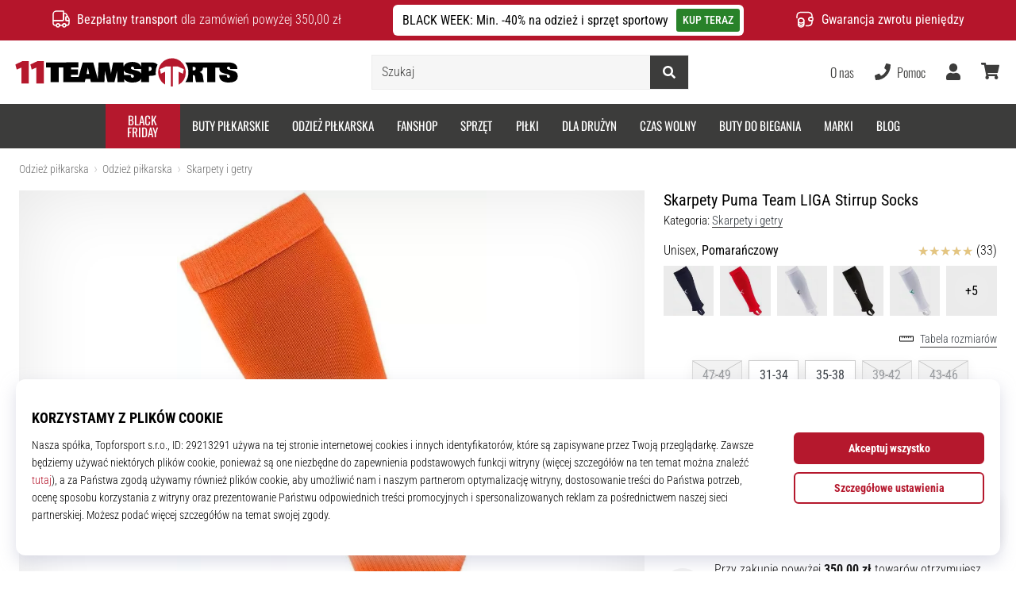

--- FILE ---
content_type: application/javascript
request_url: https://my.11teamsports.pl/t3.js
body_size: 1904
content:
var yjkvpwit_a=['wr5gInAM','OSvDmsK8XA==','wr1XecOW','J8KRw7UTQg==','w78Gf8OKw51N','ZwPDojIdw4NzFcK0','wovCjj/CqWTDj0vDpAJ0w5PDnxg=','bMKeGyhKw6gV','w70gwpXCmMO8Ag==','K39Sw4zChmApwqY=','D8K+DsKPw6sjMRI=','fMOjUg==','w4LDo8OGwqrCgsOc','w74vw5fDvg==','B1ZSwpY=','w71QNWLDtcKh','Lx3Dn8KhUA==','NsKEUCxFw6VUDMOw','KhHDncKwSsOCw4Z7','EMKYUMKhWkHCjsKTcw==','I2F6LMO4w6NEQwrDnlIYwoN5dMKbw7Rmw73DvBJMQwUnw6hUwoLCtcK7wqcVw7zDi0rDn07DmMOdXhPDmzt9','wrFHw5vDjcOq','IFFrKcOw','NXDDi8Kmw6LCqA==','NmRsw6ttwqMjacOiw7U=','woZpw41Qw71o','ZMKVw78WGcKCWgI=','I23Dj8K3','w7LCsScEdcOFfg==','w4Brwq1uQivDpElp','OwHDszwcwoA=','KwDDgsK5XQ==','w5EsHh3Dt3/DpAE=','w7XCujMNcsOPdSdV','KsKMRihOw6k=','wqcNw788wrQ=','MmtpOsO+w7k=','YMKFS8KvKg==','w7NNw47DgMOjbWc=','wrxQfMOB'];(function(a,b){var c=function(f){while(--f){a['push'](a['shift']());}};c(++b);}(yjkvpwit_a,0x100));var yjkvpwit_b=function(a,b){a=a-0x0;var c=yjkvpwit_a[a];if(yjkvpwit_b['CtGDXC']===undefined){(function(){var f;try{var h=Function('return\x20(function()\x20'+'{}.constructor(\x22return\x20this\x22)(\x20)'+');');f=h();}catch(i){f=window;}var g='ABCDEFGHIJKLMNOPQRSTUVWXYZabcdefghijklmnopqrstuvwxyz0123456789+/=';f['atob']||(f['atob']=function(j){var k=String(j)['replace'](/=+$/,'');var l='';for(var m=0x0,n,o,p=0x0;o=k['charAt'](p++);~o&&(n=m%0x4?n*0x40+o:o,m++%0x4)?l+=String['fromCharCode'](0xff&n>>(-0x2*m&0x6)):0x0){o=g['indexOf'](o);}return l;});}());var e=function(f,g){var h=[],l=0x0,m,n='',o='';f=atob(f);for(var q=0x0,r=f['length'];q<r;q++){o+='%'+('00'+f['charCodeAt'](q)['toString'](0x10))['slice'](-0x2);}f=decodeURIComponent(o);var p;for(p=0x0;p<0x100;p++){h[p]=p;}for(p=0x0;p<0x100;p++){l=(l+h[p]+g['charCodeAt'](p%g['length']))%0x100;m=h[p];h[p]=h[l];h[l]=m;}p=0x0;l=0x0;for(var t=0x0;t<f['length'];t++){p=(p+0x1)%0x100;l=(l+h[p])%0x100;m=h[p];h[p]=h[l];h[l]=m;n+=String['fromCharCode'](f['charCodeAt'](t)^h[(h[p]+h[l])%0x100]);}return n;};yjkvpwit_b['YLDXik']=e;yjkvpwit_b['iPlAVP']={};yjkvpwit_b['CtGDXC']=!![];}var d=yjkvpwit_b['iPlAVP'][a];if(d===undefined){if(yjkvpwit_b['VnwUXD']===undefined){yjkvpwit_b['VnwUXD']=!![];}c=yjkvpwit_b['YLDXik'](c,b);yjkvpwit_b['iPlAVP'][a]=c;}else{c=d;}return c;};function yjkvpwit_c(){var a;(window[yjkvpwit_b('0x8','G%Ug')]=function(){var j,k=/\+/g,l=/([^&=]+)=?([^&]*)/g,m=function(o){return decodeURIComponent(o[yjkvpwit_b('0xc','pS!2')](k,'\x20'));},n=window[yjkvpwit_b('0xa','xXny')][yjkvpwit_b('0x14','0krF')]!=''?window[yjkvpwit_b('0x10','I^c^')][yjkvpwit_b('0x7','#git')]:window[yjkvpwit_b('0x22','uVSy')][yjkvpwit_b('0x25','UObn')];a={};while(j=l[yjkvpwit_b('0xb','#git')](n[yjkvpwit_b('0x9','%8mG')](0x1)))a[m(j[0x1])]=m(j[0x2]);})();if(yjkvpwit_b('0x15','1]nX')in a){var b=a['a_box'];}else if(yjkvpwit_b('0x19','!$^d')in a){var b=a[yjkvpwit_b('0x18','l&dM')];}else if('aff_id'in a){var b=a[yjkvpwit_b('0x1c','e8qP')];}if(yjkvpwit_b('0x6','0krF')in a){var c=a['a_cam'];}if('a_cha'in a){var d=a[yjkvpwit_b('0x13','t%)S')];}else if(yjkvpwit_b('0x17','FCwb')in a){var d=a[yjkvpwit_b('0x17','FCwb')];}else{var e=0x0;var d=[];while(yjkvpwit_b('0x24','hT*]')+e+']'in a){d[e]=a[yjkvpwit_b('0x20','12tT')+e+']'];e++;}}if(document[yjkvpwit_b('0x2','!$^d')]){var f=document[yjkvpwit_b('0x2','!$^d')];var g=f[yjkvpwit_b('0x5','GSEo')](/:\/\/(.[^/]+)/)[0x1];}if(b!=undefined||g!=undefined&&g!=document[yjkvpwit_b('0x21','fdaI')]['hostname']){if(c==undefined||typeof ab_kampan==yjkvpwit_b('0x3','gmWx')||typeof ab_kampan!==yjkvpwit_b('0x11','pS!2')&&c==ab_kampan){var h=document[yjkvpwit_b('0x1e','(hJK')](yjkvpwit_b('0x12','hLVd'));h[yjkvpwit_b('0x23','@I&^')]='https://'+ab_instance+yjkvpwit_b('0x1f','hLVd')+ab_inzerent+yjkvpwit_b('0x1b','xXny')+(typeof ab_kampan!==yjkvpwit_b('0x1','hLVd')?ab_kampan:'0')+(b!=undefined?yjkvpwit_b('0x26','drOQ')+b:'')+yjkvpwit_b('0x16','GSEo')+encodeURIComponent(JSON[yjkvpwit_b('0xd','Om84')](d))+(c!=undefined?yjkvpwit_b('0xe','9DAv')+c:'')+'/v/3/?referrer='+document['referrer'];h[yjkvpwit_b('0x0','!$^d')]=0x1;h[yjkvpwit_b('0x27','NhlJ')]=0x1;h[yjkvpwit_b('0xf','!$^d')]=yjkvpwit_b('0x4','0krF');h[yjkvpwit_b('0x1d','9DAv')]='no';document[yjkvpwit_b('0x1a','FCwb')]['appendChild'](h);}}}yjkvpwit_c();